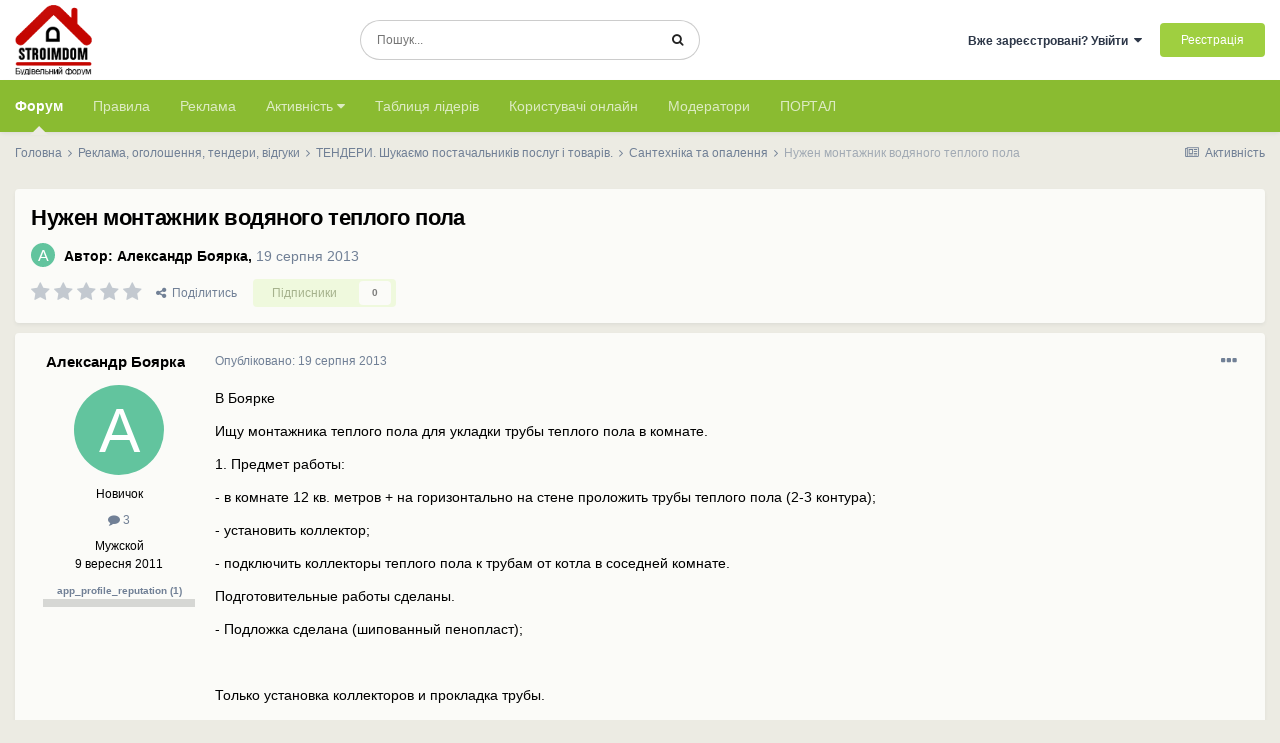

--- FILE ---
content_type: text/html;charset=UTF-8
request_url: https://www.stroimdom.com.ua/topic/128730-nuzhen-montazhnik-vodyanogo-teplogo-pola/
body_size: 13202
content:
<!DOCTYPE html>
<html lang="uk-UA" dir="ltr">
	<head>
		<meta charset="utf-8">
		<title>ᐉ Нужен монтажник  водяного теплого пола - Сантехніка та опалення - Форум Строим Дом</title>
		
			<script async src="https://www.googletagmanager.com/gtag/js?id=UA-111410995-1"></script>
<script>
  window.dataLayer = window.dataLayer || [];
  function gtag(){dataLayer.push(arguments);}
  gtag('js', new Date());
  gtag('config', 'UA-111410995-1');
</script>
		
		
		
		

	<meta name="viewport" content="width=device-width, initial-scale=1">


	
	


	<meta name="twitter:card" content="summary" />



	
		
			
				<meta property="og:title" content="Нужен монтажник  водяного теплого пола">
			
		
	

	
		
			
				<meta property="og:type" content="website">
			
		
	

	
		
			
				<meta property="og:url" content="https://www.stroimdom.com.ua/topic/128730-nuzhen-montazhnik-vodyanogo-teplogo-pola/">
			
		
	

	
		
			
				<meta name="description" content="В Боярке Ищу монтажника теплого пола для укладки трубы теплого пола в комнате ⏩ 1 ⏩ Предмет работы: - в комнате 12 кв ⏩ метров + на горизонтально на стене проложить трубы теплого пола (2-3 контура); - установить коллектор; - подключить коллекторы теплого пола к трубам от котла в соседней комнате. По...">
			
		
	

	
		
			
				<meta property="og:description" content="В Боярке Ищу монтажника теплого пола для укладки трубы теплого пола в комнате. 1. Предмет работы: - в комнате 12 кв. метров + на горизонтально на стене проложить трубы теплого пола (2-3 контура); - установить коллектор; - подключить коллекторы теплого пола к трубам от котла в соседней комнате. По...">
			
		
	

	
		
			
				<meta property="og:updated_time" content="2013-08-19T13:18:56Z">
			
		
	

	
		
			
				<meta property="og:site_name" content="Форум Строим Дом">
			
		
	

	
		
			
				<meta property="og:locale" content="uk_UA">
			
		
	


	
		<link rel="canonical" href="https://www.stroimdom.com.ua/topic/128730-nuzhen-montazhnik-vodyanogo-teplogo-pola/" />
	




<link rel="manifest" href="https://www.stroimdom.com.ua/manifest.webmanifest/">
<meta name="msapplication-config" content="https://www.stroimdom.com.ua/browserconfig.xml/">
<meta name="msapplication-starturl" content="/">
<meta name="application-name" content="Форум Строим Дом">
<meta name="apple-mobile-web-app-title" content="Форум Строим Дом">

	<meta name="theme-color" content="#ffffff">










<link rel="preload" href="//www.stroimdom.com.ua/applications/core/interface/font/fontawesome-webfont.woff2?v=4.7.0" as="font" crossorigin="anonymous">
		




	<link rel='stylesheet' href='https://www.stroimdom.com.ua/uploads/css_built_1/341e4a57816af3ba440d891ca87450ff_framework.css?v=0207d59b701673018364' media='all'>

	<link rel='stylesheet' href='https://www.stroimdom.com.ua/uploads/css_built_1/05e81b71abe4f22d6eb8d1a929494829_responsive.css?v=0207d59b701673018364' media='all'>

	<link rel='stylesheet' href='https://www.stroimdom.com.ua/uploads/css_built_1/20446cf2d164adcc029377cb04d43d17_flags.css?v=0207d59b701673018364' media='all'>

	<link rel='stylesheet' href='https://www.stroimdom.com.ua/uploads/css_built_1/90eb5adf50a8c640f633d47fd7eb1778_core.css?v=0207d59b701673018364' media='all'>

	<link rel='stylesheet' href='https://www.stroimdom.com.ua/uploads/css_built_1/5a0da001ccc2200dc5625c3f3934497d_core_responsive.css?v=0207d59b701673018364' media='all'>

	<link rel='stylesheet' href='https://www.stroimdom.com.ua/uploads/css_built_1/62e269ced0fdab7e30e026f1d30ae516_forums.css?v=0207d59b701673018364' media='all'>

	<link rel='stylesheet' href='https://www.stroimdom.com.ua/uploads/css_built_1/76e62c573090645fb99a15a363d8620e_forums_responsive.css?v=0207d59b701673018364' media='all'>

	<link rel='stylesheet' href='https://www.stroimdom.com.ua/uploads/css_built_1/ebdea0c6a7dab6d37900b9190d3ac77b_topics.css?v=0207d59b701673018364' media='all'>





<link rel='stylesheet' href='https://www.stroimdom.com.ua/uploads/css_built_1/258adbb6e4f3e83cd3b355f84e3fa002_custom.css?v=0207d59b701673018364' media='all'>




		
		

	
	<link rel='shortcut icon' href='https://www.stroimdom.com.ua/uploads/monthly_2021_12/stroimdom.png.1eaf8cb418eae80b5d531b9fe059ceed.png' type="image/png">

	</head>
	<body class="ipsApp ipsApp_front ipsJS_none ipsClearfix" data-controller="core.front.core.app"  data-message=""  data-pageapp="forums" data-pagelocation="front" data-pagemodule="forums" data-pagecontroller="topic" data-pageid="128730"   >
		
		<a href="#ipsLayout_mainArea" class="ipsHide" title="Перейти до основної публікації" accesskey="m">Перейти до публікації</a>
		
			<div id="ipsLayout_header" class="ipsClearfix">
				





				<header>
					<div class="ipsLayout_container">
						


<a href='https://www.stroimdom.com.ua/' id='elLogo' accesskey='1'><img src="https://www.stroimdom.com.ua/uploads/monthly_2023_01/stroimdom.png.a831692b608a089caaa9076884c0fe5e.png.5818b97c919814aa872d0669a2f616ce.png" alt='Форум Строим Дом'></a>

						
                            

	<div id="elSearchWrapper">
		<div id='elSearch' class='' data-controller='core.front.core.quickSearch'>
			<form accept-charset='utf-8' action='//www.stroimdom.com.ua/search/?do=quicksearch' method='post'>
				<input type='search' id='elSearchField' placeholder='Пошук...' name='q' autocomplete='off' aria-label='Пошук'>
				<button class='cSearchSubmit' type="submit" aria-label='Пошук'><i class="fa fa-search"></i></button>
				<div id="elSearchExpanded">
					<div class="ipsMenu_title">
						Пошук в
					</div>
					<ul class="ipsSideMenu_list ipsSideMenu_withRadios ipsSideMenu_small" data-ipsSideMenu data-ipsSideMenu-type="radio" data-ipsSideMenu-responsive="false" data-role="searchContexts">
						<li>
							<span class='ipsSideMenu_item ipsSideMenu_itemActive' data-ipsMenuValue='all'>
								<input type="radio" name="type" value="all" checked id="elQuickSearchRadio_type_all">
								<label for='elQuickSearchRadio_type_all' id='elQuickSearchRadio_type_all_label'>Скрізь</label>
							</span>
						</li>
						
						
							<li>
								<span class='ipsSideMenu_item' data-ipsMenuValue='forums_topic'>
									<input type="radio" name="type" value="forums_topic" id="elQuickSearchRadio_type_forums_topic">
									<label for='elQuickSearchRadio_type_forums_topic' id='elQuickSearchRadio_type_forums_topic_label'>Теми</label>
								</span>
							</li>
						
						
							
								<li>
									<span class='ipsSideMenu_item' data-ipsMenuValue='contextual_{&quot;type&quot;:&quot;forums_topic&quot;,&quot;nodes&quot;:130}'>
										<input type="radio" name="type" value='contextual_{&quot;type&quot;:&quot;forums_topic&quot;,&quot;nodes&quot;:130}' id='elQuickSearchRadio_type_contextual_d7b8daaad37fe2704af54188a4dc46e5'>
										<label for='elQuickSearchRadio_type_contextual_d7b8daaad37fe2704af54188a4dc46e5' id='elQuickSearchRadio_type_contextual_d7b8daaad37fe2704af54188a4dc46e5_label'>У цьому розділі</label>
									</span>
								</li>
							
								<li>
									<span class='ipsSideMenu_item' data-ipsMenuValue='contextual_{&quot;type&quot;:&quot;forums_topic&quot;,&quot;item&quot;:128730}'>
										<input type="radio" name="type" value='contextual_{&quot;type&quot;:&quot;forums_topic&quot;,&quot;item&quot;:128730}' id='elQuickSearchRadio_type_contextual_aef629dbc040ca62ab315302b1ec23ae'>
										<label for='elQuickSearchRadio_type_contextual_aef629dbc040ca62ab315302b1ec23ae' id='elQuickSearchRadio_type_contextual_aef629dbc040ca62ab315302b1ec23ae_label'>У цій темі</label>
									</span>
								</li>
							
						
						<li data-role="showMoreSearchContexts">
							<span class='ipsSideMenu_item' data-action="showMoreSearchContexts" data-exclude="forums_topic">
								Додатково...
							</span>
						</li>
					</ul>
					<div class="ipsMenu_title">
						Шукати результати, які містять...
					</div>
					<ul class='ipsSideMenu_list ipsSideMenu_withRadios ipsSideMenu_small ipsType_normal' role="radiogroup" data-ipsSideMenu data-ipsSideMenu-type="radio" data-ipsSideMenu-responsive="false" data-filterType='andOr'>
						
							<li>
								<span class='ipsSideMenu_item ipsSideMenu_itemActive' data-ipsMenuValue='or'>
									<input type="radio" name="search_and_or" value="or" checked id="elRadio_andOr_or">
									<label for='elRadio_andOr_or' id='elField_andOr_label_or'><em>Будь-яке</em> слово з мого запиту</label>
								</span>
							</li>
						
							<li>
								<span class='ipsSideMenu_item ' data-ipsMenuValue='and'>
									<input type="radio" name="search_and_or" value="and"  id="elRadio_andOr_and">
									<label for='elRadio_andOr_and' id='elField_andOr_label_and'><em>Всі</em> слова з мого запиту</label>
								</span>
							</li>
						
					</ul>
					<div class="ipsMenu_title">
						Шукати результати в...
					</div>
					<ul class='ipsSideMenu_list ipsSideMenu_withRadios ipsSideMenu_small ipsType_normal' role="radiogroup" data-ipsSideMenu data-ipsSideMenu-type="radio" data-ipsSideMenu-responsive="false" data-filterType='searchIn'>
						<li>
							<span class='ipsSideMenu_item ipsSideMenu_itemActive' data-ipsMenuValue='all'>
								<input type="radio" name="search_in" value="all" checked id="elRadio_searchIn_and">
								<label for='elRadio_searchIn_and' id='elField_searchIn_label_all'>Заголовках та змісті</label>
							</span>
						</li>
						<li>
							<span class='ipsSideMenu_item' data-ipsMenuValue='titles'>
								<input type="radio" name="search_in" value="titles" id="elRadio_searchIn_titles">
								<label for='elRadio_searchIn_titles' id='elField_searchIn_label_titles'>Тільки у заголовках</label>
							</span>
						</li>
					</ul>
				</div>
			</form>
		</div>
	</div>

							

	<ul id="elUserNav" class="ipsList_inline cSignedOut ipsResponsive_showDesktop">
		
		<li id="elSignInLink">
			<a href="https://www.stroimdom.com.ua/login/" data-ipsmenu-closeonclick="false" data-ipsmenu id="elUserSignIn">
				Вже зареєстровані? Увійти  <i class="fa fa-caret-down"></i>
			</a>
			
<div id='elUserSignIn_menu' class='ipsMenu ipsMenu_auto ipsHide'>
	<form accept-charset='utf-8' method='post' action='https://www.stroimdom.com.ua/login/'>
		<input type="hidden" name="csrfKey" value="3a00d69dcf478f7e9a820b5dc682cc97">
		<input type="hidden" name="ref" value="aHR0cHM6Ly93d3cuc3Ryb2ltZG9tLmNvbS51YS90b3BpYy8xMjg3MzAtbnV6aGVuLW1vbnRhemhuaWstdm9keWFub2dvLXRlcGxvZ28tcG9sYS8=">
		<div data-role="loginForm">
			
			
			
				<div class='ipsColumns ipsColumns_noSpacing'>
					<div class='ipsColumn ipsColumn_wide' id='elUserSignIn_internal'>
						
<div class="ipsPad ipsForm ipsForm_vertical">
	<h4 class="ipsType_sectionHead">Увійти</h4>
	<br><br>
	<ul class='ipsList_reset'>
		<li class="ipsFieldRow ipsFieldRow_noLabel ipsFieldRow_fullWidth">
			
			
				<input type="text" placeholder="Ім'я користувача або email-адреса" name="auth" autocomplete="email">
			
		</li>
		<li class="ipsFieldRow ipsFieldRow_noLabel ipsFieldRow_fullWidth">
			<input type="password" placeholder="Пароль" name="password" autocomplete="current-password">
		</li>
		<li class="ipsFieldRow ipsFieldRow_checkbox ipsClearfix">
			<span class="ipsCustomInput">
				<input type="checkbox" name="remember_me" id="remember_me_checkbox" value="1" checked aria-checked="true">
				<span></span>
			</span>
			<div class="ipsFieldRow_content">
				<label class="ipsFieldRow_label" for="remember_me_checkbox">Запам'ятати мене</label>
				<span class="ipsFieldRow_desc">Не рекомендується на загальнодоступних комп'ютерах</span>
			</div>
		</li>
		<li class="ipsFieldRow ipsFieldRow_fullWidth">
			<button type="submit" name="_processLogin" value="usernamepassword" class="ipsButton ipsButton_primary ipsButton_small" id="elSignIn_submit">Увійти</button>
			
				<p class="ipsType_right ipsType_small">
					
						<a href='https://www.stroimdom.com.ua/lostpassword/' data-ipsDialog data-ipsDialog-title='Забули пароль?'>
					
					Забули пароль?</a>
				</p>
			
		</li>
	</ul>
</div>
					</div>
					<div class='ipsColumn ipsColumn_wide'>
						<div class='ipsPadding' id='elUserSignIn_external'>
							<div class='ipsAreaBackground_light ipsPadding:half'>
								
									<p class='ipsType_reset ipsType_small ipsType_center'><strong>Або увійдіть за допомогою цих сервісів</strong></p>
								
								
									<div class='ipsType_center ipsMargin_top:half'>
										

<button type="submit" name="_processLogin" value="3" class='ipsButton ipsButton_verySmall ipsButton_fullWidth ipsSocial ipsSocial_facebook' style="background-color: #3a579a">
	
		<span class='ipsSocial_icon'>
			
				<i class='fa fa-facebook-official'></i>
			
		</span>
		<span class='ipsSocial_text'>Увійти через Facebook</span>
	
</button>
									</div>
								
									<div class='ipsType_center ipsMargin_top:half'>
										

<button type="submit" name="_processLogin" value="4" class='ipsButton ipsButton_verySmall ipsButton_fullWidth ipsSocial ipsSocial_google' style="background-color: #4285F4">
	
		<span class='ipsSocial_icon'>
			
				<i class='fa fa-google'></i>
			
		</span>
		<span class='ipsSocial_text'>Увійти через Google</span>
	
</button>
									</div>
								
							</div>
						</div>
					</div>
				</div>
			
		</div>
	</form>
</div>
		</li>
		
			<li>
				
					<a href="https://www.stroimdom.com.ua/register/" data-ipsdialog data-ipsdialog-size="narrow" data-ipsdialog-title="Реєстрація"  id="elRegisterButton" class="ipsButton ipsButton_normal ipsButton_primary">Реєстрація</a>
				
			</li>
		
	</ul>

							
<ul class='ipsMobileHamburger ipsList_reset ipsResponsive_hideDesktop'>
	<li data-ipsDrawer data-ipsDrawer-drawerElem='#elMobileDrawer'>
		<a href='#'>
			
			
				
			
			
			
			<i class='fa fa-navicon'></i>
		</a>
	</li>
</ul>
						
					</div>
				</header>
				

	<nav data-controller='core.front.core.navBar' class=' ipsResponsive_showDesktop'>
		<div class='ipsNavBar_primary ipsLayout_container '>
			<ul data-role="primaryNavBar" class='ipsClearfix'>
				


	
		
		
			
		
		<li class='ipsNavBar_active' data-active id='elNavSecondary_10' data-role="navBarItem" data-navApp="forums" data-navExt="Forums">
			
			
				<a href="https://www.stroimdom.com.ua"  data-navItem-id="10" data-navDefault>
					Форум<span class='ipsNavBar_active__identifier'></span>
				</a>
			
			
		</li>
	
	

	
		
		
		<li  id='elNavSecondary_12' data-role="navBarItem" data-navApp="core" data-navExt="Guidelines">
			
			
				<a href="https://www.stroimdom.com.ua/guidelines/"  data-navItem-id="12" >
					Правила<span class='ipsNavBar_active__identifier'></span>
				</a>
			
			
		</li>
	
	

	
		
		
		<li  id='elNavSecondary_16' data-role="navBarItem" data-navApp="core" data-navExt="CustomItem">
			
			
				<a href="https://www.stroimdom.com.ua/topic/232782-reklama-na-forume-stroimdom/?tab=comments" target='_blank' rel="noopener" data-navItem-id="16" >
					Реклама<span class='ipsNavBar_active__identifier'></span>
				</a>
			
			
		</li>
	
	

	
	

	
	

	
		
		
		<li  id='elNavSecondary_5' data-role="navBarItem" data-navApp="core" data-navExt="YourActivityStreams">
			
			
				<a href="#" id="elNavigation_5" data-ipsMenu data-ipsMenu-appendTo='#elNavSecondary_5' data-ipsMenu-activeClass='ipsNavActive_menu' data-navItem-id="5" >
					Активність <i class="fa fa-caret-down"></i><span class='ipsNavBar_active__identifier'></span>
				</a>
				<ul id="elNavigation_5_menu" class="ipsMenu ipsMenu_auto ipsHide">
					

	
		
			<li class='ipsMenu_item' data-streamid='0'>
				<a href='https://www.stroimdom.com.ua/discover/' >
					Вся активність
				</a>
			</li>
		
	

				</ul>
			
			
		</li>
	
	

	
		
		
		<li  id='elNavSecondary_15' data-role="navBarItem" data-navApp="core" data-navExt="Leaderboard">
			
			
				<a href="https://www.stroimdom.com.ua/leaderboard/"  data-navItem-id="15" >
					Таблиця лідерів<span class='ipsNavBar_active__identifier'></span>
				</a>
			
			
		</li>
	
	

	
		
		
		<li  id='elNavSecondary_14' data-role="navBarItem" data-navApp="core" data-navExt="OnlineUsers">
			
			
				<a href="https://www.stroimdom.com.ua/online/?filter=filter_loggedin"  data-navItem-id="14" >
					Користувачі онлайн<span class='ipsNavBar_active__identifier'></span>
				</a>
			
			
		</li>
	
	

	
	

	
	

	
		
		
		<li  id='elNavSecondary_13' data-role="navBarItem" data-navApp="core" data-navExt="StaffDirectory">
			
			
				<a href="https://www.stroimdom.com.ua/staff/"  data-navItem-id="13" >
					Модератори<span class='ipsNavBar_active__identifier'></span>
				</a>
			
			
		</li>
	
	

	
		
		
		<li  id='elNavSecondary_1' data-role="navBarItem" data-navApp="core" data-navExt="CustomItem">
			
			
				<a href="https://portal.stroimdom.com.ua"  data-navItem-id="1" >
					ПОРТАЛ<span class='ipsNavBar_active__identifier'></span>
				</a>
			
			
		</li>
	
	

				<li class='ipsHide' id='elNavigationMore' data-role='navMore'>
					<a href='#' data-ipsMenu data-ipsMenu-appendTo='#elNavigationMore' id='elNavigationMore_dropdown'>Більше</a>
					<ul class='ipsNavBar_secondary ipsHide' data-role='secondaryNavBar'>
						<li class='ipsHide' id='elNavigationMore_more' data-role='navMore'>
							<a href='#' data-ipsMenu data-ipsMenu-appendTo='#elNavigationMore_more' id='elNavigationMore_more_dropdown'>Більше <i class='fa fa-caret-down'></i></a>
							<ul class='ipsHide ipsMenu ipsMenu_auto' id='elNavigationMore_more_dropdown_menu' data-role='moreDropdown'></ul>
						</li>
					</ul>
				</li>
			</ul>
		</div>
	</nav>

				
<ul id='elMobileNav' class='ipsResponsive_hideDesktop' data-controller='core.front.core.mobileNav'>
	
		
			
			
				
				
			
				
				
			
				
					<li id='elMobileBreadcrumb'>
						<a href='https://www.stroimdom.com.ua/forum/130-santehnika-otoplenie/'>
							<span>Сантехніка та опалення</span>
						</a>
					</li>
				
				
			
				
				
			
		
	
	
	
	<li >
		<a data-action="defaultStream" href='https://www.stroimdom.com.ua/discover/'><i class="fa fa-newspaper-o" aria-hidden="true"></i></a>
	</li>

	

	
		<li class='ipsJS_show'>
			<a href='https://www.stroimdom.com.ua/search/'><i class='fa fa-search'></i></a>
		</li>
	
</ul>
			</div>
		
		<main id="ipsLayout_body" class="ipsLayout_container">
			<div id="ipsLayout_contentArea">
				<div id="ipsLayout_contentWrapper">
					
<nav class='ipsBreadcrumb ipsBreadcrumb_top ipsFaded_withHover'>
	

	<ul class='ipsList_inline ipsPos_right'>
		
		<li >
			<a data-action="defaultStream" class='ipsType_light '  href='https://www.stroimdom.com.ua/discover/'><i class="fa fa-newspaper-o" aria-hidden="true"></i> <span>Активність</span></a>
		</li>
		
	</ul>

	<ul data-role="breadcrumbList">
		<li>
			<a title="Головна" href='https://www.stroimdom.com.ua/'>
				<span>Головна <i class='fa fa-angle-right'></i></span>
			</a>
		</li>
		
		
			<li>
				
					<a href='https://www.stroimdom.com.ua/forum/25-reklama-obyavleniya-tendery-otzyvy/'>
						<span>Реклама, оголошення, тендери, відгуки <i class='fa fa-angle-right' aria-hidden="true"></i></span>
					</a>
				
			</li>
		
			<li>
				
					<a href='https://www.stroimdom.com.ua/forum/74-tendery-ischem-postavschikov-uslug-tovarov/'>
						<span>ТЕНДЕРИ. Шукаємо постачальників послуг і товарів. <i class='fa fa-angle-right' aria-hidden="true"></i></span>
					</a>
				
			</li>
		
			<li>
				
					<a href='https://www.stroimdom.com.ua/forum/130-santehnika-otoplenie/'>
						<span>Сантехніка та опалення <i class='fa fa-angle-right' aria-hidden="true"></i></span>
					</a>
				
			</li>
		
			<li>
				
					Нужен монтажник  водяного теплого пола
				
			</li>
		
	</ul>
</nav>
					
					<div id="ipsLayout_mainArea">
						
						
						
						

	




						

      
<div class="bnrTop">  
  <div class="bnrCol">
    
    
    
  </div>
  <div class="bnrSide">
    <ul class="ipsToolList ipsToolList_horizontal ipsResponsive_hidePhone">
		
		
		
	</ul>
  </div>
</div>

<div class="ipsPageHeader ipsResponsive_pull ipsBox ipsPadding sm:ipsPadding:half">
	
              
	<div class="ipsFlex ipsFlex-ai:center ipsFlex-fw:wrap ipsGap:4">
		<div class="ipsFlex-flex:11">
			<h1 class="ipsType_pageTitle ipsContained_container ipsMargin_bottom:half">
				

				
				
					<span class="ipsType_break ipsContained">
						<span>Нужен монтажник  водяного теплого пола</span>
					</span>
				
			</h1>
			<div class="ipsPhotoPanel ipsPhotoPanel_tinier ipsPhotoPanel_notPhone ipsClearfix">
				


	<a href="https://www.stroimdom.com.ua/profile/23478-aleksandr-boyarka/" rel="nofollow" data-ipsHover data-ipsHover-width="370" data-ipsHover-target="https://www.stroimdom.com.ua/profile/23478-aleksandr-boyarka/?do=hovercard" class="ipsUserPhoto ipsUserPhoto_tinier" title="Перейти в профіль Александр Боярка">
		<img src='data:image/svg+xml,%3Csvg%20xmlns%3D%22http%3A%2F%2Fwww.w3.org%2F2000%2Fsvg%22%20viewBox%3D%220%200%201024%201024%22%20style%3D%22background%3A%2362c49e%22%3E%3Cg%3E%3Ctext%20text-anchor%3D%22middle%22%20dy%3D%22.35em%22%20x%3D%22512%22%20y%3D%22512%22%20fill%3D%22%23ffffff%22%20font-size%3D%22700%22%20font-family%3D%22-apple-system%2C%20BlinkMacSystemFont%2C%20Roboto%2C%20Helvetica%2C%20Arial%2C%20sans-serif%22%3E%D0%90%3C%2Ftext%3E%3C%2Fg%3E%3C%2Fsvg%3E' alt='Александр Боярка' loading="lazy">
	</a>

				<div>
					<p class="ipsType_reset ipsType_blendLinks">
						<span class="ipsType_normal">
						
							<strong>Автор: 


<a href='https://www.stroimdom.com.ua/profile/23478-aleksandr-boyarka/' rel="nofollow" data-ipsHover data-ipsHover-width='370' data-ipsHover-target='https://www.stroimdom.com.ua/profile/23478-aleksandr-boyarka/?do=hovercard&amp;referrer=https%253A%252F%252Fwww.stroimdom.com.ua%252Ftopic%252F128730-nuzhen-montazhnik-vodyanogo-teplogo-pola%252F' title="Перейти в профіль Александр Боярка" class="ipsType_break">Александр Боярка</a>, </strong>
							<span class="ipsType_light"><time datetime='2013-08-19T13:18:56Z' title='19.08.13 13:18 ' data-short='12 р'>19 серпня 2013</time></span>
						
						</span>
					</p>
				</div>
			</div>
    <div class="ipsPageHeader__meta ipsFlex ipsFlex-jc:between ipsFlex-ai:center ipsFlex-fw:wrap ipsMargin_top:half">
      
        <div class="ipsFlex-flex:00 ipsType_light">
          
<div  class='ipsClearfix ipsRating  ipsRating_veryLarge'>
	
	<ul class='ipsRating_collective'>
		
			
				<li class='ipsRating_off'>
					<i class='fa fa-star'></i>
				</li>
			
		
			
				<li class='ipsRating_off'>
					<i class='fa fa-star'></i>
				</li>
			
		
			
				<li class='ipsRating_off'>
					<i class='fa fa-star'></i>
				</li>
			
		
			
				<li class='ipsRating_off'>
					<i class='fa fa-star'></i>
				</li>
			
		
			
				<li class='ipsRating_off'>
					<i class='fa fa-star'></i>
				</li>
			
		
	</ul>
</div>
        </div>
      
		
			<div class="ipsFlex-flex:01 ipsResponsive_hidePhone">
				<div class="ipsFlex ipsFlex-ai:center ipsFlex-jc:center">
					
						


    <a href='#elShareItem_1627435353_menu' id='elShareItem_1627435353' data-ipsMenu class='ipsShareButton ipsButton ipsButton_verySmall ipsButton_link ipsButton_link--light'>
        <span><i class='fa fa-share-alt'></i></span> &nbsp;Поділитись
    </a>

    <div class='ipsPadding ipsMenu ipsMenu_auto ipsHide' id='elShareItem_1627435353_menu' data-controller="core.front.core.sharelink">
        <ul class='ipsList_inline'>
            
                <li>
<a href="https://www.facebook.com/sharer/sharer.php?u=https%3A%2F%2Fwww.stroimdom.com.ua%2Ftopic%2F128730-nuzhen-montazhnik-vodyanogo-teplogo-pola%2F" class="cShareLink cShareLink_facebook" target="_blank" data-role="shareLink" title='Поділитися в Facebook' data-ipsTooltip rel='noopener nofollow'>
	<i class="fa fa-facebook"></i>
</a></li>
            
        </ul>
        
            <hr class='ipsHr'>
            <button class='ipsHide ipsButton ipsButton_verySmall ipsButton_light ipsButton_fullWidth ipsMargin_top:half' data-controller='core.front.core.webshare' data-role='webShare' data-webShareTitle='Нужен монтажник  водяного теплого пола' data-webShareText='Нужен монтажник  водяного теплого пола' data-webShareUrl='https://www.stroimdom.com.ua/topic/128730-nuzhen-montazhnik-vodyanogo-teplogo-pola/'>More sharing options...</button>
        
    </div>

					
					



					

<div data-followApp='forums' data-followArea='topic' data-followID='128730' data-controller='core.front.core.followButton'>
	

	<a href='https://www.stroimdom.com.ua/login/' rel="nofollow" class="ipsFollow ipsPos_middle ipsButton ipsButton_light ipsButton_verySmall ipsButton_disabled" data-role="followButton" data-ipsTooltip title='Увійдіть, щоб підписатися'>
		<span>Підписники</span>
		<span class='ipsCommentCount'>0</span>
	</a>

</div>
				</div>
			</div>
		
      <div class="ipsFlex-flex:11 ipsPadding_left:half sm:ipsPadding_left:none sm:ipsMargin_left:half">
			
			
		</div>
	</div>
	
	
		</div>
        <div class="ipsFlex-flex:00 ipsType_light sponsor-place"></div>
	</div>
</div>







<div id="comments" data-controller="core.front.core.commentFeed,forums.front.topic.view, core.front.core.ignoredComments" data-autopoll data-baseurl="https://www.stroimdom.com.ua/topic/128730-nuzhen-montazhnik-vodyanogo-teplogo-pola/" data-lastpage data-feedid="topic-128730" class="cTopic ipsClear">
	
			
	

	

<div data-controller='core.front.core.recommendedComments' data-url='https://www.stroimdom.com.ua/topic/128730-nuzhen-montazhnik-vodyanogo-teplogo-pola/?recommended=comments' class='ipsRecommendedComments ipsHide'>
	<div data-role="recommendedComments">
		<h2 class='ipsType_sectionHead ipsType_large ipsType_bold ipsMargin_bottom'>Рекомендовані повідомлення</h2>
		
	</div>
</div>
	
	<div id="elPostFeed" data-role="commentFeed" data-controller="core.front.core.moderation" >
		<form action="https://www.stroimdom.com.ua/topic/128730-nuzhen-montazhnik-vodyanogo-teplogo-pola/?csrfKey=3a00d69dcf478f7e9a820b5dc682cc97&amp;do=multimodComment" method="post" data-ipspageaction data-role="moderationTools">
			
			
				

					

					
					



<a id='comment-2313282'></a>
<article  id='elComment_2313282' class='cPost ipsBox ipsResponsive_pull  ipsComment  ipsComment_parent ipsClearfix ipsClear ipsColumns ipsColumns_noSpacing ipsColumns_collapsePhone    '>
	

	

	<div class='cAuthorPane_mobile ipsResponsive_showPhone'>
		<div class='cAuthorPane_photo'>
			<div class='cAuthorPane_photoWrap'>
				


	<a href="https://www.stroimdom.com.ua/profile/23478-aleksandr-boyarka/" rel="nofollow" data-ipsHover data-ipsHover-width="370" data-ipsHover-target="https://www.stroimdom.com.ua/profile/23478-aleksandr-boyarka/?do=hovercard" class="ipsUserPhoto ipsUserPhoto_large" title="Перейти в профіль Александр Боярка">
		<img src='data:image/svg+xml,%3Csvg%20xmlns%3D%22http%3A%2F%2Fwww.w3.org%2F2000%2Fsvg%22%20viewBox%3D%220%200%201024%201024%22%20style%3D%22background%3A%2362c49e%22%3E%3Cg%3E%3Ctext%20text-anchor%3D%22middle%22%20dy%3D%22.35em%22%20x%3D%22512%22%20y%3D%22512%22%20fill%3D%22%23ffffff%22%20font-size%3D%22700%22%20font-family%3D%22-apple-system%2C%20BlinkMacSystemFont%2C%20Roboto%2C%20Helvetica%2C%20Arial%2C%20sans-serif%22%3E%D0%90%3C%2Ftext%3E%3C%2Fg%3E%3C%2Fsvg%3E' alt='Александр Боярка' loading="lazy">
	</a>

				
			</div>
		</div>
		<div class='cAuthorPane_content'>
			<h3 class='ipsType_sectionHead cAuthorPane_author ipsType_break ipsType_blendLinks ipsFlex ipsFlex-ai:center'>
				


<a href='https://www.stroimdom.com.ua/profile/23478-aleksandr-boyarka/' rel="nofollow" data-ipsHover data-ipsHover-width='370' data-ipsHover-target='https://www.stroimdom.com.ua/profile/23478-aleksandr-boyarka/?do=hovercard&amp;referrer=https%253A%252F%252Fwww.stroimdom.com.ua%252Ftopic%252F128730-nuzhen-montazhnik-vodyanogo-teplogo-pola%252F' title="Перейти в профіль Александр Боярка" class="ipsType_break">Александр Боярка</a>
			</h3>
			<div class='ipsType_light ipsType_reset'>
				<a href='https://www.stroimdom.com.ua/topic/128730-nuzhen-montazhnik-vodyanogo-teplogo-pola/?do=findComment&amp;comment=2313282' class='ipsType_blendLinks'>Опубліковано: <time datetime='2013-08-19T13:18:56Z' title='19.08.13 13:18 ' data-short='12 р'>19 серпня 2013</time></a>
				
			</div>
		</div>
	</div>
	<aside class='ipsComment_author cAuthorPane ipsColumn ipsColumn_medium ipsResponsive_hidePhone'>
		<h3 class='ipsType_sectionHead cAuthorPane_author ipsType_blendLinks ipsType_break'><strong>


<a href='https://www.stroimdom.com.ua/profile/23478-aleksandr-boyarka/' rel="nofollow" data-ipsHover data-ipsHover-width='370' data-ipsHover-target='https://www.stroimdom.com.ua/profile/23478-aleksandr-boyarka/?do=hovercard&amp;referrer=https%253A%252F%252Fwww.stroimdom.com.ua%252Ftopic%252F128730-nuzhen-montazhnik-vodyanogo-teplogo-pola%252F' title="Перейти в профіль Александр Боярка" class="ipsType_break">Александр Боярка</a></strong>
			
		</h3>
		<ul class='cAuthorPane_info ipsList_reset'>
			<li data-role='photo' class='cAuthorPane_photo'>
				<div class='cAuthorPane_photoWrap'>
					


	<a href="https://www.stroimdom.com.ua/profile/23478-aleksandr-boyarka/" rel="nofollow" data-ipsHover data-ipsHover-width="370" data-ipsHover-target="https://www.stroimdom.com.ua/profile/23478-aleksandr-boyarka/?do=hovercard" class="ipsUserPhoto ipsUserPhoto_large" title="Перейти в профіль Александр Боярка">
		<img src='data:image/svg+xml,%3Csvg%20xmlns%3D%22http%3A%2F%2Fwww.w3.org%2F2000%2Fsvg%22%20viewBox%3D%220%200%201024%201024%22%20style%3D%22background%3A%2362c49e%22%3E%3Cg%3E%3Ctext%20text-anchor%3D%22middle%22%20dy%3D%22.35em%22%20x%3D%22512%22%20y%3D%22512%22%20fill%3D%22%23ffffff%22%20font-size%3D%22700%22%20font-family%3D%22-apple-system%2C%20BlinkMacSystemFont%2C%20Roboto%2C%20Helvetica%2C%20Arial%2C%20sans-serif%22%3E%D0%90%3C%2Ftext%3E%3C%2Fg%3E%3C%2Fsvg%3E' alt='Александр Боярка' loading="lazy">
	</a>

					
				</div>
			</li>
			
				<li data-role='group'>Новичок</li>
			
			
				<li data-role='stats' class='ipsPadding_vertical:half'>
					<ul class="ipsList_reset ipsType_light ipsFlex ipsFlex-ai:center ipsFlex-jc:center ipsGap_row:2 cAuthorPane_stats">
						<li>
							<a href="https://www.stroimdom.com.ua/profile/23478-aleksandr-boyarka/content/" title="3 публікації" data-ipsTooltip class="ipsType_blendLinks">
								<i class="fa fa-comment"></i> 3
							</a>
						</li>
						
					</ul>
				</li>
				

	
	<li data-role='custom-field' class='ipsResponsive_hidePhone ipsType_break'>
		
Мужской
	</li>
	

          		<li data-role='custom-field' class='ipsResponsive_hidePhone ipsType_break'>
                  <span data-ipsTooltip title="Зареєстрований"><time datetime='2011-09-09T09:06:32Z' title='09.09.11 09:06 ' data-short='14 р'>9 вересня 2011</time></span>
                </li>
          		<li class="ipsPadding_vertical:half">
                  <b class="ipsType_light"><small>app_profile_reputation (1)</small></b>
                  <div class="reputation_line"><div style="width: 0px"></div></div>
          		</li>
			
		</ul>
	</aside>
	<div class='ipsColumn ipsColumn_fluid ipsMargin:none'>
		

<div id="comment-2313282_wrap" data-controller="core.front.core.comment" data-commentapp="forums" data-commenttype="forums" data-commentid="2313282" data-quotedata="{&quot;userid&quot;:23478,&quot;username&quot;:&quot;\u0410\u043b\u0435\u043a\u0441\u0430\u043d\u0434\u0440 \u0411\u043e\u044f\u0440\u043a\u0430&quot;,&quot;timestamp&quot;:1376918336,&quot;contentapp&quot;:&quot;forums&quot;,&quot;contenttype&quot;:&quot;forums&quot;,&quot;contentid&quot;:128730,&quot;contentclass&quot;:&quot;forums_Topic&quot;,&quot;contentcommentid&quot;:2313282}" class="ipsComment_content ipsType_medium">

	<div class="ipsComment_meta ipsType_light ipsFlex ipsFlex-ai:center ipsFlex-jc:between ipsFlex-fd:row-reverse">
		<div class="ipsType_light ipsType_reset ipsType_blendLinks ipsComment_toolWrap">
			<div class="ipsResponsive_hidePhone ipsComment_badges">
				<ul class="ipsList_reset ipsFlex ipsFlex-jc:end ipsFlex-fw:wrap ipsGap:2 ipsGap_row:1">
					
					
					
					
					
				</ul>
			</div>
			<ul class="ipsList_reset ipsComment_tools">
				<li>
					<a href="#elControls_2313282_menu" class="ipsComment_ellipsis" id="elControls_2313282" title="Додатково..." data-ipsmenu data-ipsmenu-appendto="#comment-2313282_wrap"><i class="fa fa-ellipsis-h"></i></a>
					<ul id="elControls_2313282_menu" class="ipsMenu ipsMenu_narrow ipsHide">
						
						
							<li class="ipsMenu_item"><a href="https://www.stroimdom.com.ua/topic/128730-nuzhen-montazhnik-vodyanogo-teplogo-pola/" title="Поділитися повідомленням" data-ipsdialog data-ipsdialog-size="narrow" data-ipsdialog-content="#elShareComment_2313282_menu" data-ipsdialog-title="Поділитися повідомленням" id="elSharePost_2313282" data-role="shareComment">Поділитись</a></li>
						
                        
						
						
						
							
								
							
							
							
							
							
							
						
					</ul>
				</li>
				
			</ul>
		</div>

		<div class="ipsType_reset ipsResponsive_hidePhone">
			<a href="https://www.stroimdom.com.ua/topic/128730-nuzhen-montazhnik-vodyanogo-teplogo-pola/?do=findComment&amp;comment=2313282" class="ipsType_blendLinks">Опубліковано: <time datetime='2013-08-19T13:18:56Z' title='19.08.13 13:18 ' data-short='12 р'>19 серпня 2013</time></a> 
			
			<span class="ipsResponsive_hidePhone">
				
				
			</span>
		</div>
	</div>

	

    

	<div class="cPost_contentWrap">
		
		<div data-role="commentContent" class="ipsType_normal ipsType_richText ipsPadding_bottom ipsContained" data-controller="core.front.core.lightboxedImages">
			<p>В Боярке</p><p>
Ищу монтажника теплого пола для укладки трубы теплого пола в комнате.</p><p>
1. Предмет работы:</p><p>
- в комнате 12 кв. метров + на горизонтально на стене проложить трубы теплого пола (2-3 контура);</p><p>
- установить коллектор;</p><p>
- подключить коллекторы теплого пола  к трубам от котла в соседней комнате.</p><p>
Подготовительные работы сделаны.</p><p>
- Подложка сделана (шипованный пенопласт);</p><p> </p><p>
Только установка коллекторов и прокладка трубы.</p><p>
Отдельно рассмотрю вопрос о покупке коллектора на 3 контура и трубы теплого пола (около 150 м.)</p><p>
Гарантия обязательна</p>

			
		</div>

		

		
	</div>

	

	



<div class='ipsPadding ipsHide cPostShareMenu' id='elShareComment_2313282_menu'>
	<h5 class='ipsType_normal ipsType_reset'>Посилання на коментар</h5>
	
		
	
	
	<input type='text' value='https://www.stroimdom.com.ua/topic/128730-nuzhen-montazhnik-vodyanogo-teplogo-pola/' class='ipsField_fullWidth'>

	
	<h5 class='ipsType_normal ipsType_reset ipsSpacer_top'>Поділитися на інших сайтах</h5>
	

	<ul class='ipsList_inline ipsList_noSpacing ipsClearfix' data-controller="core.front.core.sharelink">
		
			<li>
<a href="https://www.facebook.com/sharer/sharer.php?u=https%3A%2F%2Fwww.stroimdom.com.ua%2Ftopic%2F128730-nuzhen-montazhnik-vodyanogo-teplogo-pola%2F%3Fdo%3DfindComment%26comment%3D2313282" class="cShareLink cShareLink_facebook" target="_blank" data-role="shareLink" title='Поділитися в Facebook' data-ipsTooltip rel='noopener nofollow'>
	<i class="fa fa-facebook"></i>
</a></li>
		
	</ul>


	<hr class='ipsHr'>
	<button class='ipsHide ipsButton ipsButton_small ipsButton_light ipsButton_fullWidth ipsMargin_top:half' data-controller='core.front.core.webshare' data-role='webShare' data-webShareTitle='Нужен монтажник  водяного теплого пола' data-webShareText='В Боярке 
Ищу монтажника теплого пола для укладки трубы теплого пола в комнате. 
1. Предмет работы: 
- в комнате 12 кв. метров + на горизонтально на стене проложить трубы теплого пола (2-3 контура); 
- установить коллектор; 
- подключить коллекторы теплого пола  к трубам от котла в соседней комнате. 
Подготовительные работы сделаны. 
- Подложка сделана (шипованный пенопласт);   
Только установка коллекторов и прокладка трубы. 
Отдельно рассмотрю вопрос о покупке коллектора на 3 контура и трубы теплого пола (около 150 м.) 
Гарантия обязательна ' data-webShareUrl='https://www.stroimdom.com.ua/topic/128730-nuzhen-montazhnik-vodyanogo-teplogo-pola/?do=findComment&amp;comment=2313282'>More sharing options...</button>

	
</div>
</div>

	</div>
</article>
					
					
					
				
			
			
<input type="hidden" name="csrfKey" value="3a00d69dcf478f7e9a820b5dc682cc97" />


		</form>
	</div>

	
	
	
	
	
		<a id="replyForm"></a>
		<div data-role="replyArea" class="cTopicPostArea ipsBox ipsResponsive_pull ipsPadding cTopicPostArea_noSize ipsSpacer_top">
			
				
				

<div>
	<input type="hidden" name="csrfKey" value="3a00d69dcf478f7e9a820b5dc682cc97">
	
		<div class='ipsType_center ipsPad cGuestTeaser'>
			
				<h2 class='ipsType_pageTitle'>Створіть акаунт або увійдіть у нього для коментування</h2>
				<p class='ipsType_light ipsType_normal ipsType_reset ipsSpacer_top ipsSpacer_half'>Ви маєте бути користувачем, щоб залишити коментар</p>
			
	
			<div class='ipsBox ipsPad ipsSpacer_top'>
				<div class='ipsGrid ipsGrid_collapsePhone'>
					<div class='ipsGrid_span6 cGuestTeaser_left'>
						<h2 class='ipsType_sectionHead'>Створити акаунт</h2>
						<p class='ipsType_normal ipsType_reset ipsType_light ipsSpacer_bottom'>Зареєструйтеся для отримання акаунта. Це просто!</p>
						
							<a href='https://www.stroimdom.com.ua/register/' class='ipsButton ipsButton_primary ipsButton_small' data-ipsDialog data-ipsDialog-size='narrow' data-ipsDialog-title='Реєстрація'>
						
						Зареєструвати акаунт</a>
					</div>
					<div class='ipsGrid_span6 cGuestTeaser_right'>
						<h2 class='ipsType_sectionHead'>Увійти</h2>
						<p class='ipsType_normal ipsType_reset ipsType_light ipsSpacer_bottom'>Вже зареєстровані? Увійдіть тут.</p>
						<a href='https://www.stroimdom.com.ua/login/?ref=aHR0cHM6Ly93d3cuc3Ryb2ltZG9tLmNvbS51YS90b3BpYy8xMjg3MzAtbnV6aGVuLW1vbnRhemhuaWstdm9keWFub2dvLXRlcGxvZ28tcG9sYS8jcmVwbHlGb3Jt' data-ipsDialog data-ipsDialog-size='medium' data-ipsDialog-remoteVerify="false" data-ipsDialog-title="Увійти зараз" class='ipsButton ipsButton_primary ipsButton_small'>Увійти зараз</a>
					</div>
				</div>
			</div>
		</div>
	
</div>
			
		</div>
	

	
		<div class="ipsBox ipsPadding ipsResponsive_pull ipsResponsive_showPhone ipsMargin_top">
			
				<div class="ipsResponsive_noFloat ipsResponsive_block ipsMargin_bottom:half">
					


    <a href='#elShareItem_458552760_menu' id='elShareItem_458552760' data-ipsMenu class='ipsShareButton ipsButton ipsButton_verySmall ipsButton_light '>
        <span><i class='fa fa-share-alt'></i></span> &nbsp;Поділитись
    </a>

    <div class='ipsPadding ipsMenu ipsMenu_auto ipsHide' id='elShareItem_458552760_menu' data-controller="core.front.core.sharelink">
        <ul class='ipsList_inline'>
            
                <li>
<a href="https://www.facebook.com/sharer/sharer.php?u=https%3A%2F%2Fwww.stroimdom.com.ua%2Ftopic%2F128730-nuzhen-montazhnik-vodyanogo-teplogo-pola%2F" class="cShareLink cShareLink_facebook" target="_blank" data-role="shareLink" title='Поділитися в Facebook' data-ipsTooltip rel='noopener nofollow'>
	<i class="fa fa-facebook"></i>
</a></li>
            
        </ul>
        
            <hr class='ipsHr'>
            <button class='ipsHide ipsButton ipsButton_verySmall ipsButton_light ipsButton_fullWidth ipsMargin_top:half' data-controller='core.front.core.webshare' data-role='webShare' data-webShareTitle='Нужен монтажник  водяного теплого пола' data-webShareText='Нужен монтажник  водяного теплого пола' data-webShareUrl='https://www.stroimdom.com.ua/topic/128730-nuzhen-montazhnik-vodyanogo-teplogo-pola/'>More sharing options...</button>
        
    </div>

				</div>
			
			<div class="ipsResponsive_noFloat ipsResponsive_block">
				

<div data-followApp='forums' data-followArea='topic' data-followID='128730' data-controller='core.front.core.followButton'>
	

	<a href='https://www.stroimdom.com.ua/login/' rel="nofollow" class="ipsFollow ipsPos_middle ipsButton ipsButton_light ipsButton_verySmall ipsButton_disabled" data-role="followButton" data-ipsTooltip title='Увійдіть, щоб підписатися'>
		<span>Підписники</span>
		<span class='ipsCommentCount'>0</span>
	</a>

</div>
			</div>
			
		</div>
	
</div>



<div class="ipsPager ipsSpacer_top">
	<div class="ipsPager_prev">
		
			<a href="https://www.stroimdom.com.ua/forum/130-santehnika-otoplenie/" title="Перейти на Сантехніка та опалення" rel="parent">
				<span class="ipsPager_type">Перейти до списку тем</span>
			</a>
		
	</div>
	
</div>


						


					</div>
					


					
<nav class='ipsBreadcrumb ipsBreadcrumb_bottom ipsFaded_withHover'>
	
		


	

	<ul class='ipsList_inline ipsPos_right'>
		
		<li >
			<a data-action="defaultStream" class='ipsType_light '  href='https://www.stroimdom.com.ua/discover/'><i class="fa fa-newspaper-o" aria-hidden="true"></i> <span>Активність</span></a>
		</li>
		
	</ul>

	<ul data-role="breadcrumbList">
		<li>
			<a title="Головна" href='https://www.stroimdom.com.ua/'>
				<span>Головна <i class='fa fa-angle-right'></i></span>
			</a>
		</li>
		
		
			<li>
				
					<a href='https://www.stroimdom.com.ua/forum/25-reklama-obyavleniya-tendery-otzyvy/'>
						<span>Реклама, оголошення, тендери, відгуки <i class='fa fa-angle-right' aria-hidden="true"></i></span>
					</a>
				
			</li>
		
			<li>
				
					<a href='https://www.stroimdom.com.ua/forum/74-tendery-ischem-postavschikov-uslug-tovarov/'>
						<span>ТЕНДЕРИ. Шукаємо постачальників послуг і товарів. <i class='fa fa-angle-right' aria-hidden="true"></i></span>
					</a>
				
			</li>
		
			<li>
				
					<a href='https://www.stroimdom.com.ua/forum/130-santehnika-otoplenie/'>
						<span>Сантехніка та опалення <i class='fa fa-angle-right' aria-hidden="true"></i></span>
					</a>
				
			</li>
		
			<li>
				
					Нужен монтажник  водяного теплого пола
				
			</li>
		
	</ul>
</nav>
				</div>
			</div>
			
		</main>
		
			<footer id="ipsLayout_footer" class="ipsClearfix">
				<div class="ipsLayout_container">
					<div style="text-align: center;">
  <script async src="https://pagead2.googlesyndication.com/pagead/js/adsbygoogle.js"></script>
  <!-- DOWN_Адаптивный_форум_2021 -->
  <ins class="adsbygoogle"
       style="display:block;margin:0 auto;"
       data-ad-client="ca-pub-1013933468437494"
       data-ad-slot="7514964220"
       data-ad-format="auto"
       data-full-width-responsive="true"></ins>
  <script>
       (adsbygoogle = window.adsbygoogle || []).push({});
  </script>
</div>
					


<ul class='ipsList_inline ipsType_center ipsSpacer_top' id="elFooterLinks">
	
	
		<li>
			<a href='#elNavLang_menu' id='elNavLang' data-ipsMenu data-ipsMenu-above>Мова <i class='fa fa-caret-down'></i></a>
			<ul id='elNavLang_menu' class='ipsMenu ipsMenu_selectable ipsHide'>
			
				<li class='ipsMenu_item'>
					<form action="//www.stroimdom.com.ua/language/?csrfKey=3a00d69dcf478f7e9a820b5dc682cc97" method="post">
					<input type="hidden" name="ref" value="aHR0cHM6Ly93d3cuc3Ryb2ltZG9tLmNvbS51YS90b3BpYy8xMjg3MzAtbnV6aGVuLW1vbnRhemhuaWstdm9keWFub2dvLXRlcGxvZ28tcG9sYS8=">
					<button type='submit' name='id' value='2' class='ipsButton ipsButton_link ipsButton_link_secondary'><i class='ipsFlag ipsFlag-ru'></i> Русский (RU)</button>
					</form>
				</li>
			
				<li class='ipsMenu_item ipsMenu_itemChecked'>
					<form action="//www.stroimdom.com.ua/language/?csrfKey=3a00d69dcf478f7e9a820b5dc682cc97" method="post">
					<input type="hidden" name="ref" value="aHR0cHM6Ly93d3cuc3Ryb2ltZG9tLmNvbS51YS90b3BpYy8xMjg3MzAtbnV6aGVuLW1vbnRhemhuaWstdm9keWFub2dvLXRlcGxvZ28tcG9sYS8=">
					<button type='submit' name='id' value='3' class='ipsButton ipsButton_link ipsButton_link_secondary'><i class='ipsFlag ipsFlag-ua'></i> Українська (UA)</button>
					</form>
				</li>
			
			</ul>
		</li>
	
	
	
	
	
		<li><a rel="nofollow" href='https://www.stroimdom.com.ua/contact/' data-ipsdialog data-ipsDialog-remoteSubmit data-ipsDialog-flashMessage='Спасибі, ваше повідомлення було відправлене адміністрації.' data-ipsdialog-title="Зворотний зв'язок">Зворотний зв'язок</a></li>
	
</ul>	


<p id='elCopyright'>
	<span id='elCopyright_userLine'>© 2005 - 2021 Всі права захищені</span>
	<a rel='nofollow' title='Invision Community' href='https://www.invisioncommunity.com/'>Powered by Invision Community</a>
</p>
				</div>
			</footer>
			

<div id="elMobileDrawer" class="ipsDrawer ipsHide">
	<div class="ipsDrawer_menu">
		<a href="#" class="ipsDrawer_close" data-action="close"><span>×</span></a>
		<div class="ipsDrawer_content ipsFlex ipsFlex-fd:column">
			
				<div class="ipsPadding ipsBorder_bottom">
					<ul class="ipsToolList ipsToolList_vertical">
						<li>
							<a href="https://www.stroimdom.com.ua/login/" id="elSigninButton_mobile" class="ipsButton ipsButton_light ipsButton_small ipsButton_fullWidth">Вже зареєстровані? Увійти</a>
						</li>
						
							<li>
								
									<a href="https://www.stroimdom.com.ua/register/" data-ipsdialog data-ipsdialog-size="narrow" data-ipsdialog-title="Реєстрація" data-ipsdialog-fixed="true"  id="elRegisterButton_mobile" class="ipsButton ipsButton_small ipsButton_fullWidth ipsButton_important">Реєстрація</a>
								
							</li>
						
					</ul>
				</div>
			

			

			<ul class="ipsDrawer_list ipsFlex-flex:11">
				

				
				
				
				
					
						
						
							<li><a href="https://www.stroimdom.com.ua" >Форум</a></li>
						
					
				
					
						
						
							<li><a href="https://www.stroimdom.com.ua/guidelines/" >Правила</a></li>
						
					
				
					
						
						
							<li><a href="https://www.stroimdom.com.ua/topic/232782-reklama-na-forume-stroimdom/?tab=comments" target="_blank"  rel="noopener" >Реклама</a></li>
						
					
				
					
				
					
				
					
						
						
							<li class="ipsDrawer_itemParent">
								<h4 class="ipsDrawer_title"><a href="#">Активність</a></h4>
								<ul class="ipsDrawer_list">
									<li data-action="back"><a href="#">Назад</a></li>
									
									
													
									
										<li><a href="">Активність</a></li>
									
									
										


	
		
			<li>
				<a href='https://www.stroimdom.com.ua/discover/' >
					Вся активність
				</a>
			</li>
		
	

									
										
								</ul>
							</li>
						
					
				
					
						
						
							<li><a href="https://www.stroimdom.com.ua/leaderboard/" >Таблиця лідерів</a></li>
						
					
				
					
						
						
							<li><a href="https://www.stroimdom.com.ua/online/?filter=filter_loggedin" >Користувачі онлайн</a></li>
						
					
				
					
				
					
				
					
						
						
							<li><a href="https://www.stroimdom.com.ua/staff/" >Модератори</a></li>
						
					
				
					
						
						
							<li><a href="https://portal.stroimdom.com.ua" >ПОРТАЛ</a></li>
						
					
				
				
			</ul>

			
		</div>
	</div>
</div>

<div id="elMobileCreateMenuDrawer" class="ipsDrawer ipsHide">
	<div class="ipsDrawer_menu">
		<a href="#" class="ipsDrawer_close" data-action="close"><span>×</span></a>
		<div class="ipsDrawer_content ipsSpacer_bottom ipsPad">
			<ul class="ipsDrawer_list">
				<li class="ipsDrawer_listTitle ipsType_reset">Створити...</li>
				
			</ul>
		</div>
	</div>
</div>

			
			

	
	<script type='text/javascript'>
		var ipsDebug = false;		
	
		var CKEDITOR_BASEPATH = '//www.stroimdom.com.ua/applications/core/interface/ckeditor/ckeditor/';
	
		var ipsSettings = {
			
			
			cookie_path: "/",
			
			cookie_prefix: "ips4_",
			
			
			cookie_ssl: true,
			
			upload_imgURL: "",
			message_imgURL: "",
			notification_imgURL: "",
			baseURL: "//www.stroimdom.com.ua/",
			jsURL: "//www.stroimdom.com.ua/applications/core/interface/js/js.php",
			csrfKey: "3a00d69dcf478f7e9a820b5dc682cc97",
			antiCache: "0207d59b701673018364",
			jsAntiCache: "0207d59b701756495372",
			disableNotificationSounds: true,
			useCompiledFiles: true,
			links_external: true,
			memberID: 0,
			lazyLoadEnabled: true,
			blankImg: "//www.stroimdom.com.ua/applications/core/interface/js/spacer.png",
			googleAnalyticsEnabled: true,
			matomoEnabled: false,
			viewProfiles: true,
			mapProvider: 'none',
			mapApiKey: '',
			pushPublicKey: "BE9uZed079EBklAv1L39vfH7p3FDO9mEYfXAb06XUGAaBHZrDNjNdqbqj5sUxcDhhyTogBF2bNbrvU5cib46F9s",
			relativeDates: true
		};
		
		
		
		
			ipsSettings['maxImageDimensions'] = {
				width: 1000,
				height: 750
			};
		
		
	</script>





<script type='text/javascript' src='https://www.stroimdom.com.ua/uploads/javascript_global/root_library.js?v=0207d59b701756495372' data-ips></script>


<script type='text/javascript' src='https://www.stroimdom.com.ua/uploads/javascript_global/root_js_lang_3.js?v=0207d59b701756495372' data-ips></script>


<script type='text/javascript' src='https://www.stroimdom.com.ua/uploads/javascript_global/root_framework.js?v=0207d59b701756495372' data-ips></script>


<script type='text/javascript' src='https://www.stroimdom.com.ua/uploads/javascript_core/global_global_core.js?v=0207d59b701756495372' data-ips></script>


<script type='text/javascript' src='https://www.stroimdom.com.ua/uploads/javascript_core/plugins_plugins.js?v=0207d59b701756495372' data-ips></script>


<script type='text/javascript' src='https://www.stroimdom.com.ua/uploads/javascript_global/root_front.js?v=0207d59b701756495372' data-ips></script>


<script type='text/javascript' src='https://www.stroimdom.com.ua/uploads/javascript_core/front_front_core.js?v=0207d59b701756495372' data-ips></script>


<script type='text/javascript' src='https://www.stroimdom.com.ua/uploads/javascript_forums/front_front_topic.js?v=0207d59b701756495372' data-ips></script>


<script type='text/javascript' src='https://www.stroimdom.com.ua/uploads/javascript_global/root_map.js?v=0207d59b701756495372' data-ips></script>



	<script type='text/javascript'>
		
			ips.setSetting( 'date_format', jQuery.parseJSON('"dd.mm.yy"') );
		
			ips.setSetting( 'date_first_day', jQuery.parseJSON('0') );
		
			ips.setSetting( 'ipb_url_filter_option', jQuery.parseJSON('"none"') );
		
			ips.setSetting( 'url_filter_any_action', jQuery.parseJSON('"allow"') );
		
			ips.setSetting( 'bypass_profanity', jQuery.parseJSON('0') );
		
			ips.setSetting( 'emoji_style', jQuery.parseJSON('"native"') );
		
			ips.setSetting( 'emoji_shortcodes', jQuery.parseJSON('true') );
		
			ips.setSetting( 'emoji_ascii', jQuery.parseJSON('true') );
		
			ips.setSetting( 'emoji_cache', jQuery.parseJSON('1') );
		
			ips.setSetting( 'image_jpg_quality', jQuery.parseJSON('85') );
		
			ips.setSetting( 'cloud2', jQuery.parseJSON('false') );
		
		
	</script>



<script type='application/ld+json'>
{
    "name": "\u041d\u0443\u0436\u0435\u043d \u043c\u043e\u043d\u0442\u0430\u0436\u043d\u0438\u043a  \u0432\u043e\u0434\u044f\u043d\u043e\u0433\u043e \u0442\u0435\u043f\u043b\u043e\u0433\u043e \u043f\u043e\u043b\u0430",
    "headline": "\u041d\u0443\u0436\u0435\u043d \u043c\u043e\u043d\u0442\u0430\u0436\u043d\u0438\u043a  \u0432\u043e\u0434\u044f\u043d\u043e\u0433\u043e \u0442\u0435\u043f\u043b\u043e\u0433\u043e \u043f\u043e\u043b\u0430",
    "text": "\u0412 \u0411\u043e\u044f\u0440\u043a\u0435 \n\u0418\u0449\u0443 \u043c\u043e\u043d\u0442\u0430\u0436\u043d\u0438\u043a\u0430 \u0442\u0435\u043f\u043b\u043e\u0433\u043e \u043f\u043e\u043b\u0430 \u0434\u043b\u044f \u0443\u043a\u043b\u0430\u0434\u043a\u0438 \u0442\u0440\u0443\u0431\u044b \u0442\u0435\u043f\u043b\u043e\u0433\u043e \u043f\u043e\u043b\u0430 \u0432 \u043a\u043e\u043c\u043d\u0430\u0442\u0435. \n1. \u041f\u0440\u0435\u0434\u043c\u0435\u0442 \u0440\u0430\u0431\u043e\u0442\u044b: \n- \u0432 \u043a\u043e\u043c\u043d\u0430\u0442\u0435 12 \u043a\u0432. \u043c\u0435\u0442\u0440\u043e\u0432 + \u043d\u0430 \u0433\u043e\u0440\u0438\u0437\u043e\u043d\u0442\u0430\u043b\u044c\u043d\u043e \u043d\u0430 \u0441\u0442\u0435\u043d\u0435 \u043f\u0440\u043e\u043b\u043e\u0436\u0438\u0442\u044c \u0442\u0440\u0443\u0431\u044b \u0442\u0435\u043f\u043b\u043e\u0433\u043e \u043f\u043e\u043b\u0430 (2-3 \u043a\u043e\u043d\u0442\u0443\u0440\u0430); \n- \u0443\u0441\u0442\u0430\u043d\u043e\u0432\u0438\u0442\u044c \u043a\u043e\u043b\u043b\u0435\u043a\u0442\u043e\u0440; \n- \u043f\u043e\u0434\u043a\u043b\u044e\u0447\u0438\u0442\u044c \u043a\u043e\u043b\u043b\u0435\u043a\u0442\u043e\u0440\u044b \u0442\u0435\u043f\u043b\u043e\u0433\u043e \u043f\u043e\u043b\u0430  \u043a \u0442\u0440\u0443\u0431\u0430\u043c \u043e\u0442 \u043a\u043e\u0442\u043b\u0430 \u0432 \u0441\u043e\u0441\u0435\u0434\u043d\u0435\u0439 \u043a\u043e\u043c\u043d\u0430\u0442\u0435. \n\u041f\u043e\u0434\u0433\u043e\u0442\u043e\u0432\u0438\u0442\u0435\u043b\u044c\u043d\u044b\u0435 \u0440\u0430\u0431\u043e\u0442\u044b \u0441\u0434\u0435\u043b\u0430\u043d\u044b. \n- \u041f\u043e\u0434\u043b\u043e\u0436\u043a\u0430 \u0441\u0434\u0435\u043b\u0430\u043d\u0430 (\u0448\u0438\u043f\u043e\u0432\u0430\u043d\u043d\u044b\u0439 \u043f\u0435\u043d\u043e\u043f\u043b\u0430\u0441\u0442); \u00a0 \n\u0422\u043e\u043b\u044c\u043a\u043e \u0443\u0441\u0442\u0430\u043d\u043e\u0432\u043a\u0430 \u043a\u043e\u043b\u043b\u0435\u043a\u0442\u043e\u0440\u043e\u0432 \u0438 \u043f\u0440\u043e\u043a\u043b\u0430\u0434\u043a\u0430 \u0442\u0440\u0443\u0431\u044b. \n\u041e\u0442\u0434\u0435\u043b\u044c\u043d\u043e \u0440\u0430\u0441\u0441\u043c\u043e\u0442\u0440\u044e \u0432\u043e\u043f\u0440\u043e\u0441 \u043e \u043f\u043e\u043a\u0443\u043f\u043a\u0435 \u043a\u043e\u043b\u043b\u0435\u043a\u0442\u043e\u0440\u0430 \u043d\u0430 3 \u043a\u043e\u043d\u0442\u0443\u0440\u0430 \u0438 \u0442\u0440\u0443\u0431\u044b \u0442\u0435\u043f\u043b\u043e\u0433\u043e \u043f\u043e\u043b\u0430 (\u043e\u043a\u043e\u043b\u043e 150 \u043c.) \n\u0413\u0430\u0440\u0430\u043d\u0442\u0438\u044f \u043e\u0431\u044f\u0437\u0430\u0442\u0435\u043b\u044c\u043d\u0430 ",
    "dateCreated": "2013-08-19T13:18:56+0000",
    "datePublished": "2013-08-19T13:18:56+0000",
    "dateModified": "2013-08-19T13:18:56+0000",
    "image": "https://www.stroimdom.com.ua/applications/core/interface/email/default_photo.png",
    "author": {
        "@type": "Person",
        "name": "\u0410\u043b\u0435\u043a\u0441\u0430\u043d\u0434\u0440 \u0411\u043e\u044f\u0440\u043a\u0430",
        "image": "https://www.stroimdom.com.ua/applications/core/interface/email/default_photo.png",
        "url": "https://www.stroimdom.com.ua/profile/23478-aleksandr-boyarka/"
    },
    "interactionStatistic": [
        {
            "@type": "InteractionCounter",
            "interactionType": "http://schema.org/ViewAction",
            "userInteractionCount": 921
        },
        {
            "@type": "InteractionCounter",
            "interactionType": "http://schema.org/CommentAction",
            "userInteractionCount": 0
        },
        {
            "@type": "InteractionCounter",
            "interactionType": "http://schema.org/FollowAction",
            "userInteractionCount": 0
        }
    ],
    "@context": "http://schema.org",
    "@type": "DiscussionForumPosting",
    "@id": "https://www.stroimdom.com.ua/topic/128730-nuzhen-montazhnik-vodyanogo-teplogo-pola/",
    "isPartOf": {
        "@id": "https://www.stroimdom.com.ua/#website"
    },
    "publisher": {
        "@id": "https://www.stroimdom.com.ua/#organization",
        "member": {
            "@type": "Person",
            "name": "\u0410\u043b\u0435\u043a\u0441\u0430\u043d\u0434\u0440 \u0411\u043e\u044f\u0440\u043a\u0430",
            "image": "https://www.stroimdom.com.ua/applications/core/interface/email/default_photo.png",
            "url": "https://www.stroimdom.com.ua/profile/23478-aleksandr-boyarka/"
        }
    },
    "url": "https://www.stroimdom.com.ua/topic/128730-nuzhen-montazhnik-vodyanogo-teplogo-pola/",
    "discussionUrl": "https://www.stroimdom.com.ua/topic/128730-nuzhen-montazhnik-vodyanogo-teplogo-pola/",
    "mainEntityOfPage": {
        "@type": "WebPage",
        "@id": "https://www.stroimdom.com.ua/topic/128730-nuzhen-montazhnik-vodyanogo-teplogo-pola/"
    },
    "pageStart": 1,
    "pageEnd": 1
}	
</script>

<script type='application/ld+json'>
{
    "@context": "http://www.schema.org",
    "publisher": "https://www.stroimdom.com.ua/#organization",
    "@type": "WebSite",
    "@id": "https://www.stroimdom.com.ua/#website",
    "mainEntityOfPage": "https://www.stroimdom.com.ua/",
    "name": "\u0424\u043e\u0440\u0443\u043c \u0421\u0442\u0440\u043e\u0438\u043c \u0414\u043e\u043c",
    "url": "https://www.stroimdom.com.ua/",
    "potentialAction": {
        "type": "SearchAction",
        "query-input": "required name=query",
        "target": "https://www.stroimdom.com.ua/search/?q={query}"
    },
    "inLanguage": [
        {
            "@type": "Language",
            "name": "\u0420\u0443\u0441\u0441\u043a\u0438\u0439 (RU)",
            "alternateName": "ru-RU"
        },
        {
            "@type": "Language",
            "name": "\u0423\u043a\u0440\u0430\u0457\u043d\u0441\u044c\u043a\u0430 (UA)",
            "alternateName": "uk-UA"
        }
    ]
}	
</script>

<script type='application/ld+json'>
{
    "@context": "http://www.schema.org",
    "@type": "Organization",
    "@id": "https://www.stroimdom.com.ua/#organization",
    "mainEntityOfPage": "https://www.stroimdom.com.ua/",
    "name": "\u0424\u043e\u0440\u0443\u043c \u0421\u0442\u0440\u043e\u0438\u043c \u0414\u043e\u043c",
    "url": "https://www.stroimdom.com.ua/",
    "logo": {
        "@type": "ImageObject",
        "@id": "https://www.stroimdom.com.ua/#logo",
        "url": "https://www.stroimdom.com.ua/uploads/monthly_2023_01/stroimdom.png.a831692b608a089caaa9076884c0fe5e.png.5818b97c919814aa872d0669a2f616ce.png"
    }
}	
</script>

<script type='application/ld+json'>
{
    "@context": "http://schema.org",
    "@type": "BreadcrumbList",
    "itemListElement": [
        {
            "@type": "ListItem",
            "position": 1,
            "item": {
                "@id": "https://www.stroimdom.com.ua/forum/25-reklama-obyavleniya-tendery-otzyvy/",
                "name": "Реклама, оголошення, тендери, відгуки"
            }
        },
        {
            "@type": "ListItem",
            "position": 2,
            "item": {
                "@id": "https://www.stroimdom.com.ua/forum/74-tendery-ischem-postavschikov-uslug-tovarov/",
                "name": "ТЕНДЕРИ. Шукаємо постачальників послуг і товарів."
            }
        },
        {
            "@type": "ListItem",
            "position": 3,
            "item": {
                "@id": "https://www.stroimdom.com.ua/forum/130-santehnika-otoplenie/",
                "name": "Сантехніка та опалення"
            }
        }
    ]
}	
</script>

<script type='application/ld+json'>
{
    "@context": "http://schema.org",
    "@type": "ContactPage",
    "url": "https://www.stroimdom.com.ua/contact/"
}	
</script>


			
			
		
		<!--ipsQueryLog-->
		<!--ipsCachingLog-->
		
		
			
		
	<button id="button-up"><i class="fa fa-angle-up" aria-hidden="true"></i></button></body>
</html>


--- FILE ---
content_type: text/html; charset=utf-8
request_url: https://www.google.com/recaptcha/api2/aframe
body_size: 268
content:
<!DOCTYPE HTML><html><head><meta http-equiv="content-type" content="text/html; charset=UTF-8"></head><body><script nonce="-8dB4XyzGe9gZCix7KLV7g">/** Anti-fraud and anti-abuse applications only. See google.com/recaptcha */ try{var clients={'sodar':'https://pagead2.googlesyndication.com/pagead/sodar?'};window.addEventListener("message",function(a){try{if(a.source===window.parent){var b=JSON.parse(a.data);var c=clients[b['id']];if(c){var d=document.createElement('img');d.src=c+b['params']+'&rc='+(localStorage.getItem("rc::a")?sessionStorage.getItem("rc::b"):"");window.document.body.appendChild(d);sessionStorage.setItem("rc::e",parseInt(sessionStorage.getItem("rc::e")||0)+1);localStorage.setItem("rc::h",'1769966724753');}}}catch(b){}});window.parent.postMessage("_grecaptcha_ready", "*");}catch(b){}</script></body></html>